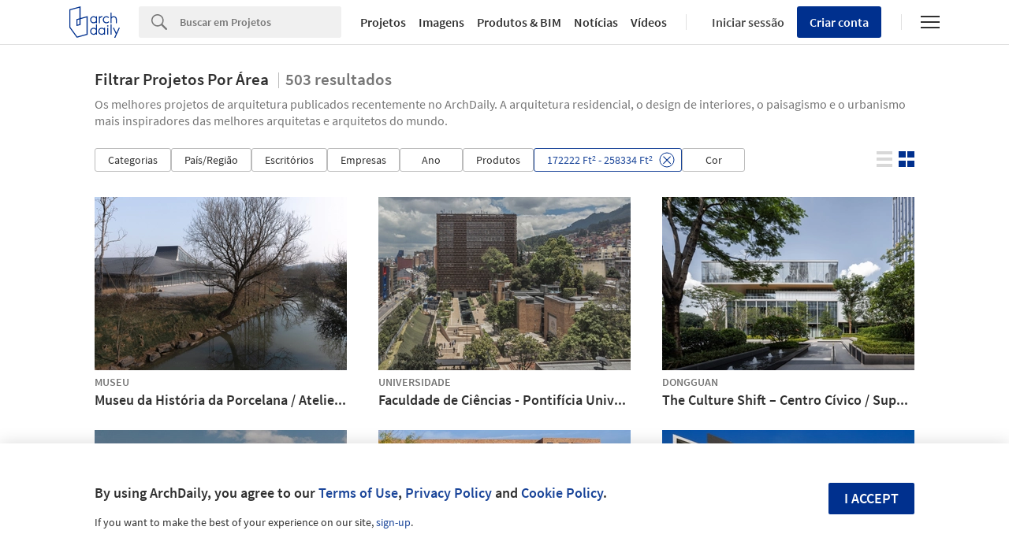

--- FILE ---
content_type: text/css
request_url: https://www.archdaily.com.br/search/assets/application-6a5ffb66a1db79a56d229e221915df0b81257403f2f15fc2694e368dba13f8b5.css
body_size: 12925
content:
.grid-widget__result h4,.gridview__entry-clamped--2,.gridview__entry-article,.gridview__entry-title,.article-archive__result-item .title{display:-webkit-box;-webkit-box-orient:vertical;-webkit-line-clamp:2;overflow:hidden;line-height:1.2em;max-height:2.4em}.search-header__title span,.gridview__entry-category,.ad-list__item a,.widget-with-image__title{text-overflow:ellipsis;white-space:nowrap;overflow:hidden}.react-btn,.search-tags .swiper-slide>a{width:auto;min-width:80px;height:30px;display:flex;align-items:center;justify-content:center;padding:0 16px;margin-right:8px;border-radius:3px;line-height:1;width:-webkit-max-content;width:-moz-max-content;width:max-content;text-transform:capitalize;border:1px solid var(--border-input);box-shadow:none;color:var(--text-body);background:var(--background);font-family:var(--body-font);font-weight:400;font-size:14px}.search-tags p,.widget-with-image__header>p{padding-bottom:16px;font-size:21px;font-weight:600}.search-header__title{font-weight:600;font-size:16px}.search-header__row{display:flex;width:100%;margin-bottom:24px;overflow-x:auto}.search-header__row--with-swiper{display:block}.search-header__row--with-filters.search-header__filter-with-actions .search-header__actions{display:none}.search-header__row--with-filters.search-header__row--sticky{position:sticky;width:100vw;background:var(--background);z-index:12;top:0;padding:16px 16px 0;margin:-16px -16px 24px}.search-header__row--with-metadata{flex-direction:column}.search-header__row--article-archive{margin-bottom:0;gap:8px;overflow:hidden}.search-header__breadcrumbs{display:flex;gap:8px;font-size:13px;color:var(--text-links);align-items:center;margin-bottom:16px}.search-header__breadcrumbs svg{width:8px;height:8px;margin:0}.search-header__breadcrumbs a:last-child{color:var(--text-hint)}.search-header__title-button-container:not(.search-header__title--article-archive){display:flex;align-items:center;margin-bottom:8px;gap:0 16px}.search-header__results-for{display:flex;align-items:center}.search-header__result-count{font-size:16px;font-weight:600;display:flex;gap:4px;color:var(--neutral-400);margin-top:-8px;overflow:hidden;line-height:1.2}.search-header__result-count em{font-style:italic}.search-header__actions-container{display:flex;gap:32px;min-width:100%}.search-header--with-inner-search .search-header__actions-container{min-width:fit-content}@media (max-width: 768px){.search-header__actions-container{max-width:100vw;overflow-x:auto;gap:0;margin:0 -16px;padding:0 16px}}.search-header__actions{display:flex;align-items:center;width:56px;align-self:flex-start}.search-header__title{display:flex;flex-wrap:wrap;width:calc(100% - 56px);color:var(--text-hint);line-height:20px}.search-header__title span{display:block;font-style:italic;padding:0 2px}.search-header__title--article-archive{display:flex;gap:8px;align-items:center}.search-header__title--article-archive .search-header__heading{font-size:32px;line-height:1.2}.search-header__title--article-archive .svg-icon{color:var(--primary);height:30px;width:30px;margin:0}.search-header__title--article-archive .svg-icon>*{fill:none}.search-header__heading{font-weight:600;font-size:18px;line-height:23px;color:var(--text-body);text-transform:capitalize}@media (min-width: 1040px){.search-header__heading{font-size:21px}}.search-header__results{font-weight:600;font-size:18px;line-height:12px;text-transform:lowercase;color:var(--text-hint)}.search-header__results:not(.search-header__results--results):before{content:"";width:1px;height:14px;display:inline-block;background:var(--border-input);margin:0 8px;position:relative;top:2px}@media (min-width: 1040px){.search-header__results:not(.search-header__results--results):before{height:20px;top:4px}}.search-header__description{font-size:14px;line-height:19px;color:var(--text-hint)}.search-header__description:empty{display:none}.search-header__separator{font-size:15px;line-height:14px;overflow:hidden;padding:0 8px;color:var(--border-input);position:relative;top:1px}@media (min-width: 1040px){.search-header__separator{display:inline-block}}.search-header--with-inner-search{gap:0 32px;align-items:center}@media (max-width: 768px){.search-header--with-inner-search{flex-direction:column;align-items:flex-start;gap:16px;overflow-x:hidden;margin:0 -16px;padding:0 16px 16px;width:100vw}.search-header--with-inner-search .search-header__actions-container{overflow-x:auto;width:100vw;max-width:unset;min-width:unset}}.search-container--archive{--header-background: #FAFAFA}@media (prefers-color-scheme: dark){.search-container--archive{--header-background: var(--neutral-800)}}.search-container--archive .search-header{position:relative;padding-bottom:35px;margin-top:0;margin-bottom:16px}@media (max-width: 768px){.search-container--archive .search-header{padding-bottom:8px}}.search-container--archive .search-header:before{content:'';position:absolute;left:50%;top:-35px;transform:translate(-50%, 0);width:100vw;height:calc(100% + 35px);background:var(--header-background);z-index:-1}.search-container{margin-top:24px}@media only screen and (min-width: 769px){.search-header__row--with-filters{position:relative;overflow:visible;justify-content:space-between;gap:0 24px}.search-header__row--with-filters.search-header__row--sticky{width:100%;top:48px;padding:16px 0 8px;margin:-16px 0 16px}.search-header__row--with-filters.search-header__row--with-inner-search{gap:0 32px}}@media only screen and (min-width: 1040px){.search-header{margin-top:3px}.search-header__actions.search-header__filter-with-actions{display:none}.search-header__row--with-filters.search-header__filter-with-actions .search-header__actions{display:flex;height:30px}.search-header__row--with-filters.search-header__filter-with-actions .ad-filters{width:calc(100% - 56px)}.search-header__heading{font-size:21px;line-height:26px}}@media only screen and (min-width: 1040px) and (max-width: 768px){.search-header__heading{margin-bottom:8px}}@media only screen and (min-width: 1040px){.search-header__results{font-size:21px;line-height:26px}.search-header__description{font-size:16px;line-height:21px}.search-container{margin-top:0}.search-container--archive{margin-top:35px}}@media (min-width: 1040px){.search--mobile-tablet{display:none}}.object-image{position:relative;grid-area:image;max-height:300px;margin-left:-16px;margin-right:-16px}.object-image img{min-width:100%;max-height:220px;object-fit:cover;height:220px}.object-title{grid-area:title;padding-bottom:10px;padding-top:5px;word-break:break-word}.object-metadata{grid-area:metadata;font-size:13.5px;margin-bottom:40px;width:100%;line-height:1.3em;color:var(--text-hint)}.object-metadata li{display:inline-block}.object-metadata .object-metadata__extra:before{content:'|';margin:0 0.5em}.object-content{grid-area:content;padding-top:12px;margin-bottom:10px;line-height:1.75em;margin:0 0 5px;word-wrap:break-word;font-size:large}.object-content__bold{font-weight:600}.object-container{position:relative;margin-bottom:30px;border-radius:2px;display:grid;grid-gap:0;grid-template-columns:1fr;grid-template-rows:16px auto 220px auto;grid-template-areas:"metadata" "title" "image" "content"}@media only screen and (min-width: 768px){.object-container{padding-right:10px;transition:200ms ease-in-out;grid-gap:5px 20px;grid-template-columns:320px auto;grid-template-rows:auto 26px 1fr;grid-template-areas:"image  title" "image metadata" "image content"}.object-image{max-height:220px;margin-left:0;margin-right:0}.object-content{padding-top:0;padding-bottom:10px}.object-title{padding-bottom:0;padding-top:0}}@media only screen and (min-width: 1040px){.object-container:hover .afd-btn.save-button,.object-container:hover .myad-save-button__last-folder-bar{display:flex;visibility:visible}.object-container .myad-save-button__box--opened .afd-btn.save-button,.object-container .myad-save-button__box--opened .myad-save-button__last-folder-bar{display:flex;visibility:visible}.object-image{position:relative}}.article-object{grid-template-rows:16px auto auto}.article-object-content{padding-top:0}@media only screen and (min-width: 768px){.article-object{grid-template-rows:auto 26px 1fr;grid-template-areas:"image  title" "image metadata" "image content"}.article-object__image-container{display:block;max-width:320px}}.project-object__image-wrapper{height:220px}.image-result .project-object__image-wrapper{height:auto}.project-object__image-wrapper img{width:100%;margin:auto;max-height:none}.project-object__image-wrapper .myad-save-button__box--absolute{z-index:130}.project-object__image-wrapper .myad-save-button__box--absolute .save-dropdown{z-index:180}.image-result.gridview__item{overflow:visible}.project-object__save-buttons{width:100%;height:100%;position:absolute;top:0}.project-object__save-buttons .myad-save-button__box{display:none}.project-object__save-buttons .myad-save-button__box:first-child{display:flex}.project-object__image-container{overflow:hidden}@media only screen and (min-width: 768px){.project-object__image-container{max-width:320px}.project-object-metadata__extra{display:none}.project-object__image-wrapper{width:320px}.project-object__image-wrapper img{max-height:inherit}}.company-object__image-container{overflow:hidden;margin-left:0}.company-object__image-container p{line-height:1.75em;word-wrap:break-word;font-size:large;margin-bottom:5px}.company-object__image-wrapper{height:220px;width:200px;margin-right:20px;overflow:hidden;max-height:220px}.company-object__image-wrapper img{width:100vw;margin:auto;max-height:none;height:220px}.company-object__image-wrapper .company-object__image-title,.gridview__company .company-object__image-title{font-weight:bold;height:50px;padding-top:10px}.company-object__image-wrapper .gallery-link,.gridview__company .gallery-link{display:block;position:absolute;top:0;right:0;bottom:0;left:0;position:relative;height:220px;padding-top:17.5%;text-align:center;background-color:var(--border);background-size:cover}.company-object__image-wrapper .gallery-link:after,.gridview__company .gallery-link:after{content:'';position:absolute;-webkit-transition:background 0.2s ease-in-out 0s;-moz-transition:background 0.2s ease-in-out 0s;-o-transition:background 0.2s ease-in-out 0s;transition:background 0.2s ease-in-out 0s;left:0;right:0;top:0;bottom:0}.company-object__image-wrapper .gallery-link__content,.gridview__company .gallery-link__content{display:block;position:absolute;top:0;right:0;bottom:0;left:0}.company-object__image-wrapper .gallery-link__size,.gridview__company .gallery-link__size{color:#ffffff;font-size:4.5em;font-weight:600;text-shadow:2px 2px #3d3d3d}.company-object__image-wrapper .gallery-link__overlay,.gridview__company .gallery-link__overlay{display:block;position:absolute;top:0;right:0;bottom:0;left:0;background-color:rgba(0,0,0,0.4)}.company-object{grid-template-rows:16px auto auto;grid-template-areas:"metadata" "title" "content" "image"}.company-object__content-available-products{display:none}.company-object__logo-wrapper{display:none}@media only screen and (min-width: 768px){.company-object__image-container{max-width:320px}.company-object{grid-gap:5px 20px;grid-template-columns:320px auto;grid-template-rows:auto 26px 1fr;grid-template-areas:"image  title" "image metadata" "image content"}.company-object-metadata__extra,.company-object__image-container p{display:none}.company-object__image-wrapper{width:320px;margin-right:0}.company-object__image-wrapper img{height:inherit}.company-object__image-wrapper .company-object__available-products{display:none}.company-object__image-wrapper .company-object__image-title{display:none}.company-object__image-wrapper .gallery-link{height:220px}.company-object__content-available-products{display:inline-block}.company-object__logo-wrapper{display:inline-block}.company-object__logo-wrapper .company-object__logo{object-fit:contain !important}}.aggregations__container>ul{display:flex;width:auto;overflow-x:auto}.aggregations__item{display:flex;width:auto;font-size:16px;font-weight:600;border-bottom:2px solid transparent;cursor:pointer}.aggregations__item a{display:flex;align-items:center;padding:0 16px 12px;white-space:nowrap;color:var(--text-hint)}.aggregations__item:hover a,.aggregations__item--active a,.aggregations__item:active a{color:var(--text-links)}.aggregations__item:hover .svg-icon:not(.svg-icon--search)>*,.aggregations__item--active .svg-icon:not(.svg-icon--search)>*,.aggregations__item:active .svg-icon:not(.svg-icon--search)>*{stroke:var(--text-links)}.aggregations__item:hover .svg-icon--search path,.aggregations__item--active .svg-icon--search path,.aggregations__item:active .svg-icon--search path{fill:var(--primary)}.aggregations__item:hover .svg-icon--projects path,.aggregations__item:hover .svg-icon--projects rect,.aggregations__item--active .svg-icon--projects path,.aggregations__item--active .svg-icon--projects rect,.aggregations__item:active .svg-icon--projects path,.aggregations__item:active .svg-icon--projects rect{stroke:var(--text-links)}.aggregations__item--active,.aggregations__item:active{border-bottom:2px solid var(--text-links)}.aggregations__item--active .svg-icon:not(.svg-icon--search)>*,.aggregations__item:active .svg-icon:not(.svg-icon--search)>*{stroke:var(--text-links)}.aggregations__item--active .svg-icon--search>*,.aggregations__item:active .svg-icon--search>*{fill:var(--primary)}.aggregations__item--active .svg-icon--projects path,.aggregations__item--active .svg-icon--projects rect,.aggregations__item:active .svg-icon--projects path,.aggregations__item:active .svg-icon--projects rect{stroke:var(--text-links)}.aggregations__item .svg-icon{margin:0 8px 0 0;pointer-events:none}@media (max-width: 767px){.aggregations__item{margin-bottom:8px}}.afd-search-actions{width:100%}.searchbar-container{display:flex;align-items:center;height:40px;border-radius:3px;background:var(--search-input)}.searchbar-container .svg-icon{width:20px;height:20px;margin:0 16px}.searchbar-container .svg-icon path{fill:var(--input-placeholder)}.searchbar-container .svg-icon--cancel{width:12px;height:12px}.search-header--with-inner-search .searchbar-container{height:35px;overflow:hidden}.search-header--with-inner-search .searchbar-container .searchbar-input{max-height:100%}.searchbar-input{flex:1;height:auto;max-height:38px;font-size:14px;padding:10px 0;border:0;border-radius:3px;background:var(--search-input);color:var(--input-placeholder);font-weight:600;font-family:var(--body-font)}.searchbar-input::placeholder{color:var(--input-placeholder);font-size:14px}.searchbar-input[type=search]::-ms-clear,.searchbar-input[type=search]::-ms-reveal{display:none;width:0;height:0}.searchbar-input[type="search"]::-webkit-search-decoration,.searchbar-input[type="search"]::-webkit-search-cancel-button,.searchbar-input[type="search"]::-webkit-search-results-button,.searchbar-input[type="search"]::-webkit-search-results-decoration{display:none}.badge-container{padding:24px 0;margin:0 28px;position:relative}.badge{min-width:100px}.badges-nav__next,.badges-nav__prev{background:transparent;border:none;width:12px;height:40px;display:block;position:absolute;top:50%;transform:translateY(-50%);transition:.2s;cursor:pointer}.badges-nav__next:before,.badges-nav__next:after,.badges-nav__prev:before,.badges-nav__prev:after{content:'';display:block;background:var(--primary);width:4px;height:24px;top:20%;border:solid 1px var(--primary);position:absolute}.badges-nav__prev{left:-34px}.badges-nav__prev:before{transform:rotate(-30deg) translateY(48%)}.badges-nav__prev:after{transform:rotate(30deg) translateY(-48%)}.badges-nav__next{right:-34px}.badges-nav__next:before{transform:rotate(30deg) translateY(48%)}.badges-nav__next:after{transform:rotate(-30deg) translateY(-48%)}.widget__title{grid-area:title;font-size:large}.widget__anchor{grid-area:anchor;text-align:right;font-size:large}.widget-items{grid-area:items;display:grid;grid-gap:5px 20px;grid-template-columns:1fr 1fr 1fr 1fr;overflow-x:auto;overflow-y:hidden;margin-right:-16px}.widget-item__wrapper{justify-self:center;min-width:200px;width:100%}.widget-item__wrapper .widget-item__img{height:200px;width:250px;object-fit:cover}.widget-item__wrapper .widget-item__title{line-height:1.5em;padding-top:10px;color:var(--text-body)}.widget-folders-items{grid-template-columns:250px 250px 250px;justify-content:space-between}.widget__container{line-height:1.75em;word-wrap:break-word;font-weight:bold;margin-bottom:60px;border-radius:2px;display:grid;grid-row-gap:15px;grid-template-columns:1fr 1fr;grid-template-rows:1fr auto;grid-template-areas:"title anchor" "items items"}@media only screen and (min-width: 768px){.widget__container{grid-template-columns:1fr}.widget-items{grid-template-columns:1fr 1fr 1fr 1fr;margin-right:0}.widget-folders-items{grid-template-columns:1fr 1fr 1fr;justify-content:space-between}}.grid-widget{padding:24px 0;border-top:1px solid #F2F2F2;grid-column-start:2;grid-column-end:span 2}.grid-widget__header{display:flex;justify-content:space-between;align-items:center;margin-bottom:20px}.grid-widget__header .grid-widget__more-results{margin-top:0}.grid-widget__title{font-size:21px;line-height:24px;font-weight:600;white-space:nowrap}.grid-widget__results{display:grid;grid-gap:28px;grid-template-columns:repeat(4, 1fr);margin-top:22px}.grid-widget__result{display:flex;flex-direction:column;width:100%;margin:0;cursor:pointer}.grid-widget__result figure{position:relative;width:100%;height:0;margin:0 0 4px;padding-bottom:100%;overflow:hidden;flex-shrink:0}.grid-widget__result figure::after{content:'';position:absolute;top:0;transition:background .2s ease-in-out 0s;width:100%;height:100%}.grid-widget__result figure>*{position:absolute;top:0;left:0}.grid-widget__result figure img{width:100%;height:100%;object-fit:cover}.grid-widget__result h4{font-size:16px;line-height:22px;font-weight:600;max-height:102px;overflow:hidden;color:var(--text-body)}.grid-widget__result:hover figure::after{background:rgba(255,255,255,0.15)}.grid-widget__result:hover h4{color:var(--primary)}.grid-widget__more-results{width:100%;display:flex;margin-top:24px;align-items:center;justify-content:flex-end;font-size:16px;font-weight:600}.grid-widget__more-results--bottom{display:none}@media only screen and (max-width: 767px){.grid-widget{grid-column-start:span 2}.grid-widget__results{grid-template-columns:repeat(2, minmax(100px, 1fr))}.grid-widget__more-results--top{display:none}.grid-widget__more-results--bottom{display:flex}}.folders-container>div{display:grid;grid-template-columns:1fr;grid-gap:24px 40px}.folders-container>div>div{grid-column:1 / 4}.folders-container .loader{grid-column:1 / 4}.folder__images-container{height:200px;display:grid;grid-template:1fr 1fr / 1fr 1fr;grid-gap:2px}.folder__image{background-color:var(--gray-2);background-size:cover;background-position:center;object-fit:cover}.folder__text{font-weight:bold;line-height:1.5em;word-wrap:break-word;color:var(--text-body);padding-top:10px}.folder__name{color:var(--text-body)}.folder__last-update{color:var(--gray-8)}.folder__last-update>span{padding-right:4px}@media only screen and (min-width: 768px){.folders-container>div{grid-template-columns:1fr 1fr 1fr;justify-content:space-between}.folders-container>div>div{grid-column:auto}}@media only screen and (min-width: 1040px){.folder__container{position:relative}}.loader{height:50vh;display:flex;align-items:center;justify-content:center}.loader img{height:80px}.dark .loader img{filter:brightness(0) invert(1)}.loader--full-screen{position:fixed;width:100vw;height:100vh;top:0;left:0;z-index:2;background:var(--background)}@media only screen and (min-width: 768px){.loader:not(.loader--full-screen){height:60vh}}.banners--billboard.afd-hide{display:none !important}.srch-empty-state__actions{padding:24px 0}.srch-empty-state__actions .afd-btn:first-child{margin-right:24px}.srch-empty-state__item{padding:0 0 8px 16px;font-size:16px}.srch-empty-state__item:last-child{padding-bottom:0}.srch-empty-state__feedback{font-weight:bold;font-size:16px}.vr{width:1px;background-color:#ccc;position:relative;top:0;bottom:0;left:50%;height:100%}.error-container{text-align:center;display:grid;grid-template-areas:"main_text" "option_left" "center" "option_right"}.error-container .error-main-text{min-height:27vh;margin-top:10vh;grid-area:main_text;align-self:center}.error-container .error-main-text__title{font-size:5em;color:var(--primary)}.error-container .error-main-text__subtitle{font-size:20px;font-weight:lighter;margin-bottom:80px}.error-container .error_options__left{grid-area:option_left;max-width:240px;place-self:center}.error-container .error-options__center{margin:32px 0;width:80%;grid-area:center;justify-self:center;display:grid;grid-template-columns:1fr 1fr 1fr}.error-container .error-options__center .error-options__center-text{text-align:center;padding:16px}.error-container .error-options__center .vr{width:100%;top:50%;left:0;height:1px}.error-container .error_options__right{grid-area:option_right;justify-self:center;text-align:left;font-size:20px}.error-container .error_options__right h3{font-weight:lighter;margin:16px 0 8px}.error-container .error_options__right .error_options__latest{display:grid;grid-template-columns:1fr 1fr}.error-container .error_options__right .error_options__latest li{padding:16px 24px 0 0}@media only screen and (min-width: 768px){.error-container{grid-template-columns:3fr 2fr 3fr;grid-template-areas:"main_text main_text main_text" "option_left center option_right"}.error-container .error-main-text__title{font-size:200px}.error-container .error-options__center{display:grid;grid-template-columns:1fr;grid-template-rows:1fr 1fr 1fr}.error-container .error-options__center .vr{width:1px;top:0;left:50%;height:100%}.error-container .error_options__left{margin:0 0 0 auto}.error-container .error_options__right{margin:0 auto 0 0}}.gridview>div{display:grid;grid-template-columns:repeat(2, minmax(100px, 1fr));grid-template-rows:minmax(170px, 1fr);grid-gap:16px;overflow:hidden;grid-auto-flow:dense}.gridview.gridview--images>div{grid-template-rows:none;grid-gap:16px}.gridview .gridview__item.image-result{height:220px;cursor:pointer}.gridview__image-wrapper>*{position:relative}.gridview__image-wrapper>* .sponsored-logo{max-height:40%;max-width:clamp(82px, 10vw, 33%);height:fit-content;width:fit-content;bottom:4px;right:4px;position:absolute;object-fit:contain}.gridview .loader{grid-column:span 2}.gridview__text{display:flex;text-transform:capitalize;font-size:14px;color:var(--text-hint)}.gridview__text>span{padding-bottom:4px}.gridview__image-wrapper{height:calc(100% - 64px);overflow:hidden;max-height:100px}.gridview__image-company{width:100%}.gridview__image-company .gallery-link{height:100px;width:100%}.gridview__content{display:block;height:64px;padding-top:4px}.gridview__dot-separator{display:none;padding:0 4px;line-height:13px}.gridview__item{position:relative;width:100%;height:100%;overflow:hidden}.gridview__item img{width:100vw;margin:auto;max-height:100px;height:100vh;object-fit:cover}.gridview__item hd-icon.external-link{opacity:0;display:inline-block;vertical-align:text-top;margin-left:4px;transition:opacity 200ms ease-in-out}.gridview__item:hover hd-icon.external-link{opacity:1}.gridview__item.image-result img{max-height:220px}.gridview__entry-category{padding-bottom:4px}.gridview__entry-location{display:none}.gridview__entry-title{font-weight:400;font-size:14px;color:var(--text-body);width:100%}.gridview__batch-quote{padding:20px;display:none;flex-direction:column;justify-content:center;align-items:center;text-align:center;max-height:270px;cursor:pointer}.gridview__batch-quote--title{font-size:32px;line-height:36px;margin-bottom:16px;font-weight:600;font-family:var(--body-font)}.gridview__batch-quote--description{font-size:15px;line-height:17px;margin-bottom:16px;font-family:var(--body-font)}.gridview__batch-quote--cta{width:100%}.gridview__batch-quote--dark{background:var(--primary);color:var(--background)}.gridview__batch-quote--dark--title,.gridview__batch-quote--dark--description{color:var(--background)}.gridview__batch-quote--dark a{color:var(--primary);background:var(--background)}.gridview__batch-quote--light{background:var(--primary-5);color:var(--primary)}.gridview__batch-quote--light--title,.gridview__batch-quote--light--description{color:var(--primary)}.gridview__batch-quote--light a{color:var(--primary-5);background:var(--primary)}@media (min-width: 1040px){.gridview__batch-quote{display:flex}}img.gridview__image-contain{object-fit:contain}@media only screen and (min-width: 375px){.gridview__item img{max-height:200px}.gridview__image-wrapper,.gridview__image-company{max-height:none}.gridview__image-company .gallery-link{height:200px}}@media only screen and (min-width: 768px){.gridview>div{grid-template-columns:repeat(3, minmax(230px, 1fr));grid-template-rows:repeat(auto-fit, 270px)}.gridview>div .loader{grid-column:1 / 4}.gridview__content{height:48px;padding-top:8px}.gridview__dot-separator{display:inline-flex}.gridview__image-wrapper,.gridview__image-company{min-height:210px}.gridview__text{font-weight:600;text-transform:uppercase}.gridview__item img{max-height:210px}.gridview>div:has(>.gridview__item:nth-child(3)) .gridview__item:nth-child(18n+1),.gridview__item--big{grid-row:span 2;grid-column:span 2;max-width:680px;height:556px}.gridview>div:has(>.gridview__item:nth-child(3)) .gridview__item:nth-child(18n+1) img,.gridview__item--big img{max-height:496px}.gridview>div:has(>.gridview__item:nth-child(3)) .gridview__item:nth-child(18n+1) .gridview__company-featured,.gridview__item--big .gridview__company-featured{width:100%;height:100%}.gridview>div:has(>.gridview__item:nth-child(3)) .gridview__item:nth-child(18n+1) .gridview__company-featured .image__container,.gridview__item--big .gridview__company-featured .image__container{display:flex;align-items:center;justify-content:center}.gridview>div:has(>.gridview__item:nth-child(3)) .gridview__item:nth-child(18n+1) .gridview__content,.gridview__item--big .gridview__content{height:116px}.gridview>div:has(>.gridview__item:nth-child(3)) .gridview__item:nth-child(18n+1) .gridview-wrapper,.gridview__item--big .gridview-wrapper{height:calc(100% - 64px);overflow:hidden}.gridview>div:has(>.gridview__item:nth-child(3)) .gridview__item:nth-child(18n+1) .gridview__image-wrapper,.gridview__item--big .gridview__image-wrapper{height:496px;overflow:hidden}.gridview>div:has(>.gridview__item:nth-child(3)) .gridview__item:nth-child(18n+1) .gridview__image-company,.gridview__item--big .gridview__image-company{display:flex;background:var(--background);justify-content:center;align-items:center;align-self:center}.gridview>div:has(>.gridview__item:nth-child(3)) .gridview__item:nth-child(18n+1) .gridview__image-company .gallery-link,.gridview__item--big .gridview__image-company .gallery-link{background-size:cover;height:496px}.gridview__image-company .gallery-link{height:220px;width:100%}.gridview__entry-category{overflow:initial;text-overflow:initial}.gridview__entry-title{font-size:18px;font-weight:600;line-height:20px;display:block;text-overflow:ellipsis;overflow:hidden;white-space:nowrap}.gridview__entry-location{display:block;text-overflow:ellipsis;overflow:hidden;white-space:nowrap}.gridview.gridview--images>div{grid-gap:40px}img.gridview__image-contain{width:330px;height:220px}}@media only screen and (min-width: 1040px){.gridview>div{grid-template-columns:repeat(3, minmax(250px, 1fr));grid-template-rows:repeat(auto-fit, 280px);grid-gap:16px 40px}.gridview__image-wrapper{min-height:220px}.gridview__entry-title{line-height:normal}.gridview__item{height:280px;overflow:hidden}.gridview__item img{max-height:220px}.gridview>div:has(>.gridview__item:nth-child(3)) .gridview__item:nth-child(18n+1),.gridview__item--big{height:576px}.gridview>div:has(>.gridview__item:nth-child(3)) .gridview__item:nth-child(18n+1) .gridview__image-wrapper,.gridview__item--big .gridview__image-wrapper{height:516px}.gridview>div:has(>.gridview__item:nth-child(3)) .gridview__item:nth-child(18n+1) .gridview__image-company .gallery-link,.gridview__item--big .gridview__image-company .gallery-link{height:516px}.gridview>div:has(>.gridview__item:nth-child(3)) .gridview__item:nth-child(18n+1) img,.gridview__item--big img{max-height:516px;content:var(--large-img)}.gridview__item:hover .afd-btn.save-button,.gridview__item:hover .myad-save-button__last-folder-bar{display:flex;visibility:visible}.gridview__item .myad-save-button__box--opened .afd-btn.save-button,.gridview__item .myad-save-button__box--opened .myad-save-button__last-folder-bar{display:flex;visibility:visible}}.svg-icon{width:20px;height:20px;cursor:pointer;margin-left:8px}.svg-icon>*{fill:#D8D8D8}.svg-icon:hover:not(.svg-icon--no-hover)>*,.svg-icon:active:not(.svg-icon--no-hover)>*,.svg-icon--selected>*{fill:var(--primary)}.svg-icon--selected{cursor:initial}.svg-icon--without-events{pointer-events:none}.svg-icon--without-fill>*{fill:none}.svg-icon--without-fill:hover:not(.svg-icon--no-hover)>*,.svg-icon--without-fill:active:not(.svg-icon--no-hover)>*,.svg-icon--without-fill--selected>*{fill:none}.svg-icon--cancelCircle{width:18px;height:18px;margin-left:12px}.svg-icon--longRigthArrow{margin:0 8px}.image__container{position:relative;display:flex;justify-content:center;align-items:center;width:100%;height:100%}.image__container--fit img{object-fit:contain}.image__placeholder{position:absolute;top:0;width:100%;height:100%;background:#fff url("https://assets.adsttc.com/doodles/flat/loader-blue.gif") no-repeat;background-size:auto 44px;background-position:center}.image__placeholder--rounded{border-radius:50%}.dark .image__placeholder{background:var(--background) url("https://assets.adsttc.com/doodles/flat/loader-white.gif") no-repeat;background-size:auto 44px;background-position:center}.ad-list{width:100%;height:auto;max-height:252px;overflow:auto}.ad-list::-webkit-scrollbar{width:4px}.ad-list::-webkit-scrollbar-thumb{border-radius:4px;background-color:var(--search-input)}.ad-list__subcategories-box{display:grid;grid-auto-flow:column;grid-template-areas:"cat-column-0 cat-column-11 cat-column-22" "cat-column-1 cat-column-12 cat-column-23" "cat-column-2 cat-column-13 cat-column-24" "cat-column-3 cat-column-14 cat-column-25" "cat-column-4 cat-column-15 cat-column-26" "cat-column-5 cat-column-16 cat-column-27" "cat-column-6 cat-column-17 cat-column-28" "cat-column-7 cat-column-18 cat-column-29" "cat-column-8 cat-column-19 cat-column-30" "cat-column-9 cat-column-20 cat-column-31" "cat-column-10 cat-column-21 cat-column-32";grid-template-columns:repeat(3, minmax(170px, 224px))}.ad-filter--tag .ad-list__subcategories-box{grid-template-rows:repeat(12, 1fr);grid-template-columns:repeat(auto-fit, minmax(33%, 1fr));grid-auto-columns:minmax(33%, 1fr);overflow-x:auto}.ad-filter--tag .ad-list__subcategories-box::-webkit-scrollbar{height:4px}.ad-filter--tag .ad-list__subcategories-box::-webkit-scrollbar-thumb{border-radius:4px;background-color:var(--search-input)}.ad-filter--tag .ad-list__subcategories-box li.ad-list__item{grid-area:unset !important}.ad-list__item{line-height:18px;padding:4px 0 4px 16px;list-style:none}.ad-list__item a{display:block;width:100%;font-size:14px;color:var(--text-body);cursor:pointer}.ad-list__item a::first-letter{text-transform:capitalize}.ad-list__item a em{text-decoration:underline}.ad-list__item a:hover{color:var(--primary)}.ad-list__item--selected a{color:var(--primary)}.ad-list__item--main-categories{display:flex;padding-right:16px;align-items:center}.ad-list__item--sub-categories>a{font-weight:600;text-transform:uppercase}.ad-filter--tag .ad-list__item--sub-categories>a{text-transform:none;font-weight:normal}.ad-list__loader{width:100%;height:100%;max-height:calc(100vh - 248px);display:flex}.ad-list__loader .loader{margin:auto;height:100%;min-height:368px}@media only screen and (min-width: 1040px){.ad-list__subcategories-box{grid-template-columns:repeat(3, 224px)}}.react-btn:hover,.react-btn--active{border-color:var(--text-links);color:var(--text-links);cursor:pointer}.react-btn--with-icon{padding:0 8px 0 16px}.react-btn--outline{border:0;color:var(--border-input)}.react-btn--outline:hover,.react-btn--outline-active{color:var(--text-body)}.react-btn--outline-active{background:var(--skeleton-loader)}.react-btn.button-filter{min-width:max-content}.afd-btn.save-button{z-index:10;visibility:hidden;align-items:center;text-transform:capitalize;box-shadow:0px 3px 6px rgba(0,0,0,0.1),0px 10px 20px rgba(0,0,0,0.15)}.afd-btn.save-button .svg-icon{margin:0 8px 0 0}.afd-btn.save-button .svg-icon--folders path{fill:white;stroke:transparent}.afd-btn.save-button[data-status='update']{background:white;color:var(--primary)}.afd-btn.save-button[data-status='update'] .svg-icon--folders path{fill:var(--primary)}.myad-save-button__last-folder-bar{visibility:hidden}.search__follow{text-align:right;display:none;flex:1}.search__follow>.afd-btn{max-width:fit-content;text-transform:capitalize}@media (min-width: 1040px){.search__follow{display:block}}.ad-dropdown .svg-icon{width:20px;height:20px}.ad-dropdown .svg-icon--cancelCircle{margin-left:8px}.ad-dropdown .svg-icon--cancel{margin-left:18px;padding:2px}.ad-dropdown .svg-icon--filter{width:15px;height:14px;margin-left:0;margin-right:4px}.ad-dropdown .svg-icon--rightChevron{width:8px;height:16px;margin:0}.ad-dropdown .svg-icon--sort{margin:0 4px 0 0}.ad-dropdown__label{display:flex;align-items:center}.ad-dropdown .react-btn{margin-right:0}.ad-dropdown .react-btn .svg-icon.svg-icon--sort path{fill:var(--text-body)}.ad-dropdown .react-btn:hover .svg-icon--filter>*>*{fill:var(--primary)}.ad-dropdown .react-btn:hover .svg-icon--sort path{fill:var(--text-links)}.ad-dropdown .react-btn.react-btn--active .svg-icon--sort path{fill:var(--text-links)}.color-filters{display:flex;overflow-x:auto;padding:0 16px}@media (max-width: 767px){.color-filters .react-btn{margin-bottom:16px}}.ad-filter__content .color-filters{display:grid;width:100%;grid-template-columns:repeat(4, 1fr);padding:8px 0 0;border-radius:2px;border-bottom:1px solid var(--border-input)}.ad-filter__content .color-filters .react-btn{width:100%;min-width:initial;padding-top:100%;border:0;border-radius:0;position:relative}.ad-filter__content .color-filters .react-btn:after{content:"";width:100%;height:100%;position:absolute;left:0;top:0}.color-filters--blue{background-color:rgba(13,71,161,0.5);justify-content:flex-end}.color-filters--bluebutton.react-btn{min-width:100px;padding:0 8px;justify-content:flex-end}.color-filters--blue:hover,.color-filters--blue-active{background-color:#0D47A1;border-color:var(--primary)}.color-filters--blue .svg-icon--cancelCircle circle{fill:white}.color-filters--green{background-color:rgba(139,195,74,0.5);justify-content:flex-end}.color-filters--greenbutton.react-btn{min-width:100px;padding:0 8px;justify-content:flex-end}.color-filters--green:hover,.color-filters--green-active{background-color:#8BC34A;border-color:var(--primary)}.color-filters--green .svg-icon--cancelCircle circle{fill:white}.color-filters--red{background-color:rgba(244,67,54,0.5);justify-content:flex-end}.color-filters--redbutton.react-btn{min-width:100px;padding:0 8px;justify-content:flex-end}.color-filters--red:hover,.color-filters--red-active{background-color:#f44336;border-color:var(--primary)}.color-filters--red .svg-icon--cancelCircle circle{fill:white}.color-filters--yellow{background-color:rgba(251,192,45,0.5);justify-content:flex-end}.color-filters--yellowbutton.react-btn{min-width:100px;padding:0 8px;justify-content:flex-end}.color-filters--yellow:hover,.color-filters--yellow-active{background-color:#FBC02D;border-color:var(--primary)}.color-filters--yellow .svg-icon--cancelCircle circle{fill:white}.color-filters--pink{background-color:rgba(233,30,99,0.5);justify-content:flex-end}.color-filters--pinkbutton.react-btn{min-width:100px;padding:0 8px;justify-content:flex-end}.color-filters--pink:hover,.color-filters--pink-active{background-color:#E91E63;border-color:var(--primary)}.color-filters--pink .svg-icon--cancelCircle circle{fill:white}.color-filters--orange{background-color:rgba(239,108,0,0.5);justify-content:flex-end}.color-filters--orangebutton.react-btn{min-width:100px;padding:0 8px;justify-content:flex-end}.color-filters--orange:hover,.color-filters--orange-active{background-color:#EF6C00;border-color:var(--primary)}.color-filters--orange .svg-icon--cancelCircle circle{fill:white}.color-filters--brown{background-color:rgba(128,72,52,0.5);justify-content:flex-end}.color-filters--brownbutton.react-btn{min-width:100px;padding:0 8px;justify-content:flex-end}.color-filters--brown:hover,.color-filters--brown-active{background-color:#804834;border-color:var(--primary)}.color-filters--brown .svg-icon--cancelCircle circle{fill:white}.color-filters--purple{background-color:rgba(106,27,154,0.5);justify-content:flex-end}.color-filters--purplebutton.react-btn{min-width:100px;padding:0 8px;justify-content:flex-end}.color-filters--purple:hover,.color-filters--purple-active{background-color:#6A1B9A;border-color:var(--primary)}.color-filters--purple .svg-icon--cancelCircle circle{fill:white}.color-filters--teal{background-color:rgba(0,96,100,0.5);justify-content:flex-end}.color-filters--tealbutton.react-btn{min-width:100px;padding:0 8px;justify-content:flex-end}.color-filters--teal:hover,.color-filters--teal-active{background-color:#006064;border-color:var(--primary)}.color-filters--teal .svg-icon--cancelCircle circle{fill:white}.color-filters--gray{background-color:rgba(97,97,97,0.5);justify-content:flex-end}.color-filters--graybutton.react-btn{min-width:100px;padding:0 8px;justify-content:flex-end}.color-filters--gray:hover,.color-filters--gray-active{background-color:#616161;border-color:var(--primary)}.color-filters--gray .svg-icon--cancelCircle circle{fill:white}.color-filters--white{background-color:rgba(255,255,255,0.5);justify-content:flex-end}.color-filters--whitebutton.react-btn{min-width:100px;padding:0 8px;justify-content:flex-end}.color-filters--white:hover,.color-filters--white-active{background-color:#ffffff;border-color:var(--primary)}.color-filters--white .svg-icon--cancelCircle circle{fill:white}.color-filters--black{background-color:rgba(0,0,0,0.5);justify-content:flex-end}.color-filters--blackbutton.react-btn{min-width:100px;padding:0 8px;justify-content:flex-end}.color-filters--black:hover,.color-filters--black-active{background-color:#000000;border-color:var(--primary)}.color-filters--black .svg-icon--cancelCircle circle{fill:white}@media only screen and (min-width: 768px){.color-filters{display:grid;width:256px;grid-template-columns:repeat(4, 64px);padding:8px 0 0;border-radius:2px}.color-filters .react-btn{width:64px;min-width:initial;height:64px;border:0;border-radius:0}.color-filters .react-btn:hover{border:1px solid}.color-filters--white.react-btn{border-bottom:1px solid var(--border-input)}}.ad-filters{display:flex;gap:8px}.ad-filters .react-btn{margin-right:0}.ad-filter{position:relative;top:0;left:0;z-index:15;width:100%;height:calc(100% - 109px);padding:16px;overflow:hidden;overflow-y:auto;background:var(--background)}.ad-filter__wrapper{display:inline-flex;width:auto}@media (max-width: 767px){.ad-filter__wrapper{padding-bottom:16px}}.ad-filter--inside{padding:0;padding-bottom:16px}.ad-filter__inside-container{width:100%;height:100%;overflow-y:auto}.ad-filter__menu-title.active{color:var(--primary)}.ad-filter__menu-content{height:0;overflow:hidden}.ad-filter__menu-content.active{height:auto}.ad-filter__menu-header{display:flex;justify-content:space-between;align-items:center;height:52px;padding:0 16px}.ad-filter__menu-header>span{font-size:14px}.ad-filter__menu-header .svg-icon--downShortArrow{width:13px;height:11px;margin:0}.ad-filter__menu-header .svg-icon--cancel{width:12px;height:13px;margin:0}.ad-filter__menu-header .svg-icon--cancel>*>*{stroke:var(--primary)}.ad-filter__menu-item{list-style:none;border-bottom:1px solid #E7E7E7}.ad-filter__mobile-title{font-size:14px;font-weight:600;color:var(--text-body)}.ad-filter__mobile-text{font-size:14px;color:var(--text-hint)}.ad-filter__mobile-header{display:flex;justify-content:space-between;align-items:center;width:100%;height:54px;padding:0 16px;border-bottom:1px solid #E7E7E7}.ad-filter__mobile-header .svg-icon--cancel{width:12px;height:13px;margin:0}.ad-filter__mobile-container{position:fixed;top:0;left:0;z-index:15;width:100%;height:100vh;overflow:hidden;background:var(--background)}.ad-filter__list-buttons{display:flex;overflow-x:auto;margin:0 16px}.ad-filter__list-buttons .react-btn{margin-bottom:16px}.ad-filter__controls{display:flex}.ad-filter__header{display:flex;justify-content:space-between;align-items:center}.ad-filter__header .svg-icon{width:15px;height:15px}.ad-filter__searchbar{padding-bottom:16px}.ad-filter__searchbar--hidden{width:max-content;margin-left:auto}.ad-filter--color .ad-filter__searchbar{padding-top:10px}.ad-filter--area .ad-filter__searchbar{position:absolute;top:34px;right:24px}.ad-filter__title{display:flex;padding:4px 0 12px 16px;font-size:14px;font-weight:600}@media (max-width: 767px){.ad-filter__title{margin-top:24px;padding:0 0 12px 16px}}.ad-filter__content{display:flex;flex-wrap:wrap}.ad-filter__content--full,.ad-filter__content--single{width:100%}.ad-filter--tag .ad-filter__content--full{overflow:hidden}.ad-filter__content .ad-list{max-height:100%;overflow:hidden}@media (max-width: 768px){.ad-filter__content{position:relative}.ad-filter--tag .ad-filter__content--full{position:absolute;height:100%;background:var(--background);left:100%;transition:all 0.3s ease}.ad-filter--tag .ad-filter__content--full.ad-filter--submenu-active{left:0}.ad-filter--tag .ad-filter__content--full .ad-list__subcategories-box{display:flex;flex-direction:column}}.ad-filter__all .ad-list{display:grid;grid-template-columns:1fr 1fr 1fr}.ad-filter__text{display:flex;padding:8px 0;font-size:14px}.ad-filter__dash{padding:0 4px;text-transform:capitalize}.ad-filters sup,.ad-filter sup,.ad-filter__menu-header sup{font-size:10px;vertical-align:top}@media only screen and (min-width: 768px){.ad-filters{display:flex;overflow:hidden;overflow-x:auto;padding-bottom:8px}.ad-filters::-webkit-scrollbar{height:4px}.ad-filters::-webkit-scrollbar-thumb{border-radius:4px;background-color:var(--search-input)}.search-header--with-inner-search .ad-filters{overflow-x:visible;flex-shrink:0;padding-bottom:0}.ad-filter{position:absolute;top:46px;left:unset;height:auto;max-height:330px;padding:24px;overflow:hidden;border:1px solid var(--border-input);border-radius:5px;max-width:316px}.search-header__row--sticky .ad-filter{top:62px}.ad-filter__list-buttons{overflow:hidden}.ad-filter--full{left:0;max-height:468px;max-width:unset}.ad-filter--full.ad-filter--tag{min-height:451px}.ad-filter--full .ad-filter__content{display:grid;grid-template-columns:minmax(190px, 280px) auto}.ad-filter--full .ad-filter__content--full .ad-list,.ad-filter--full .ad-filter__content--one-column .ad-list{overflow-y:auto;display:grid;max-height:338px}.ad-filter--full .ad-filter__content--full .ad-list__item,.ad-filter--full .ad-filter__content--one-column .ad-list__item{padding-right:8px}.ad-filter--full .ad-filter__content--single-large .ad-list{max-height:338px}.ad-filter--full .ad-filter__content--full .ad-list{grid-template-columns:repeat(3, minmax(100px, 224px))}.ad-filter--full .ad-filter__content--one-column{display:flex}.ad-filter--full .ad-filter__content--one-column .ad-list{grid-template-columns:repeat(4, minmax(100px, 224px))}.ad-filter__controls{display:flex}.ad-filter__header{display:flex;justify-content:space-between;align-items:center}.ad-filter__header .svg-icon{width:15px;height:15px}.ad-filter__searchbar{display:flex;align-items:center}.ad-filter__searchbar .afd-search-actions{width:calc(100% - 38px)}.ad-filter__title{display:flex;font-size:14px;font-weight:600}.ad-filter__content{display:flex}.ad-filter__content .ad-list{max-height:232px;overflow-y:auto}}@media only screen and (min-width: 1040px){.ad-filter--full .ad-filter__content{grid-template-columns:280px auto}.ad-filter--color{max-width:306px}}.state-filter{text-transform:capitalize}.area-filter{display:flex;flex-wrap:wrap}.area-filter__apply{display:flex;justify-content:center;width:100%;padding-top:32px}.area-filter__apply Button{width:150px}.area-filter__units,.area-filter__inputs{width:100%;padding-top:16px}.area-filter__units{display:flex;justify-content:center}.area-filter__units Button{display:table;height:40px;font-size:14px;font-weight:600;text-transform:lowercase}.area-filter__inputs{display:flex;justify-content:space-between}.area-filter__inputs .ad-input label{min-width:unset;padding-right:0}.area-filter .ad-input input{width:90px}@media only screen and (min-width: 768px){.area-filter__apply{justify-content:flex-end}.area-filter__units{justify-content:flex-start;padding-top:0}}.ad-input{display:flex;align-items:center}.ad-input input{width:100%;height:26px;padding:0 8px;font-family:var(--body-font);font-size:14px;line-height:18px;border:1px solid var(--border-input);color:var(--black-cn)}.ad-input label{padding-right:8px;font-size:14px;color:var(--text-hint)}.ad-input--label-up{flex-direction:column}.ad-input--label-up label{padding-bottom:8px}.ad-input--label-down{flex-direction:column-reverse}.ad-input--label-down label{padding-top:8px}.ad-input--label-right{flex-direction:row-reverse}.ad-input--label-right label{padding-left:8px;min-width:36px}.afd-popover{z-index:20}.ad-swiper{position:relative;display:block;width:100%;user-select:none}.ad-swiper .swiper-container{width:unset}.ad-swiper:not(.swiper-widget) .swiper-slide{margin:0;font-size:14px;text-align:left}.ad-swiper .swiper-pagination{display:block}.ad-swiper .swiper-pagination-bullet{width:8px;height:8px;background:var(--background);border:1px solid var(--gray-5);opacity:.6}.ad-swiper .swiper-pagination-bullet-active{background-color:var(--background);opacity:1}.ad-swiper:has(.myad-save-button__box--opened) .ad-swiper__next,.ad-swiper:has(.myad-save-button__box--opened) .ad-swiper__prev{z-index:0}.ad-swiper__next,.ad-swiper__prev{display:none;position:absolute;z-index:5;top:100%;transform:translateY(-100%);justify-content:center;align-items:center;height:100%;width:47px;cursor:pointer}.ad-swiper__next svg,.ad-swiper__prev svg{width:27px;height:30px;margin:0}.ad-swiper__next svg>*,.ad-swiper__prev svg>*{fill:white}.ad-swiper--multiple-slides-per-view .ad-swiper__next,.ad-swiper--multiple-slides-per-view .ad-swiper__prev{filter:none}.ad-swiper--multiple-slides-per-view .ad-swiper__next:after,.ad-swiper--multiple-slides-per-view .ad-swiper__prev:after{position:absolute;display:flex;width:64px;height:100%;content:'';pointer-events:none}.ad-swiper--multiple-slides-per-view .ad-swiper__prev::after{left:0;background-image:linear-gradient(to left, rgba(255,21,255,0) 0%, var(--background) 33%)}.ad-swiper--multiple-slides-per-view .ad-swiper__next::after{right:0;background-image:linear-gradient(to right, rgba(255,21,255,0) 0%, var(--background) 33%)}.ad-swiper .svg-icon--leftArrowSwiper,.ad-swiper .svg-icon--rigthArrowSwiper{z-index:1}.ad-swiper__next{right:0}.ad-swiper__prev{left:0}.ad-swiper:not(.ad-swiper--multiple-slides-per-view) .ad-swiper__next{filter:drop-shadow(0px 0px 10px rgba(0,0,0,0.4))}.ad-swiper:not(.ad-swiper--multiple-slides-per-view) .ad-swiper__prev{filter:drop-shadow(0px 0px 10px rgba(0,0,0,0.4))}.ad-swiper:not(.ad-swiper--multiple-slides-per-view) .svg-icon--leftArrowSwiper g,.ad-swiper:not(.ad-swiper--multiple-slides-per-view) .svg-icon--rigthArrowSwiper g{fill:white}@media only screen and (min-width: 1040px){.ad-swiper:not(.ad-swiper--multiple-slides-per-view):hover .ad-swiper__next,.ad-swiper:not(.ad-swiper--multiple-slides-per-view):hover .ad-swiper__prev{display:flex}.image-result .ad-swiper__prev,.image-result .ad-swiper__next{height:auto;top:calc(50% + 15px)}.ad-swiper--multiple-slides-per-view .ad-swiper__next,.ad-swiper--multiple-slides-per-view .ad-swiper__prev{display:flex}}.products__bim-label{position:absolute;top:16px;left:16px;z-index:1;display:flex;align-items:center;justify-content:center;height:26px;width:39px;font-size:12px;font-family:var(--body-font);font-weight:600;letter-spacing:1px;background:rgba(165,162,162,0.2);color:white;border:1px solid rgba(255,255,255,0.7);border-radius:2px;cursor:pointer}.search-tags{max-width:100%}.search-tags .swiper-slide{width:auto}.search-tags .swiper-slide>a{margin-right:16px;color:var(--primary)}.search-tags .swiper-slide>a:hover,.search-tags .swiper-slide>a--active{border-color:var(--primary);cursor:pointer}.search-tags__list{display:flex;width:auto;max-width:100%}.search-tags--gallery{margin:16px 0;display:flex;flex-wrap:wrap;height:68px;overflow:hidden}.search-tags--gallery .react-btn{background:transparent;border:1px solid #FFFFFF;margin-bottom:8px}.search-tags--gallery .react-btn:hover{color:#FFFFFF}@media only screen and (min-width: 1040px){.search-tags{display:flex;overflow:hidden}.search-tags p{display:block;font-size:16px;align-self:center;white-space:nowrap;padding:0 24px 0 0}.search-tags--gallery{height:30px}}.widget-with-image{padding:32px 0 56px 0;grid-column:1 / 3}.widget-with-image--companies .widget-with-image__image,.widget-with-image--in-all .widget-with-image__image{width:auto;height:auto;max-width:135px;max-height:60px;border-radius:unset;border:0}.widget-with-image--companies .widget-with-image__image-wrapper,.widget-with-image--in-all .widget-with-image__image-wrapper{width:135px}.widget-with-image--companies .ad-swiper,.widget-with-image--in-all .ad-swiper{background:var(--background)}.widget-with-image--companies .ad-swiper .widget-with-image__title,.widget-with-image--in-all .ad-swiper .widget-with-image__title{color:var(--text-body)}.widget-with-image--companies .ad-swiper .image__placeholder,.widget-with-image--in-all .ad-swiper .image__placeholder{background:#fff url("https://assets.adsttc.com/doodles/flat/loader-blue.gif") no-repeat;background-size:auto 44px;background-position:center}.dark .widget-with-image--companies .widget-with-image__image{width:100%;height:100%;max-width:100%;max-height:100%;border-radius:unset;border:0}.dark .widget-with-image--companies .widget-with-image__image-wrapper{width:100px}.dark .widget-with-image--companies .image__container{background:white;padding:8px;border-radius:50%;overflow:hidden}.dark .widget-with-image--companies .image__container img{object-fit:contain}.dark .widget-with-image--companies .ad-swiper{background:var(--background)}.dark .widget-with-image--companies .ad-swiper .widget-with-image__title{color:var(--text-body)}.dark .widget-with-image--companies .ad-swiper .image__placeholder{background:#fff url("https://assets.adsttc.com/doodles/flat/loader-blue.gif") no-repeat;background-size:auto 44px;background-position:center}.widget-with-image.widget-with-image--in-all{padding:0}.widget-with-image.widget-with-image--in-all .swiper-slide{width:100%;max-width:calc(100% - 48px)}@media (min-width: 768px){.widget-with-image.widget-with-image--in-all .swiper-slide{width:320px}}.widget-with-image.widget-with-image--in-all .swiper-slide:not(:last-child){margin-right:16px}@media (min-width: 1041px){.widget-with-image.widget-with-image--in-all .swiper-slide:not(:last-child){margin-right:40px}}.widget-with-image.widget-with-image--in-all .swiper-slide>a.professionals--all{width:auto;height:auto;position:relative;padding-top:68.75%}@media (min-width: 768px){.widget-with-image.widget-with-image--in-all .swiper-slide>a.professionals--all{width:320px;min-width:320px;height:220px}}.widget-with-image.widget-with-image--in-all .swiper-slide>a.professionals--all .list-view__single-image-wrapper:first-of-type{left:0}.widget-with-image.widget-with-image--in-all .swiper-slide .list-view__description{padding-top:16px;padding-bottom:12px;text-align:left}.widget-with-image.widget-with-image--in-all .swiper-slide .list-view__description .list-view__name,.widget-with-image.widget-with-image--in-all .swiper-slide .list-view__description .list-view__speciality{font-size:18px}.widget-with-image.widget-with-image--in-all .swiper-slide .list-view__description .list-view__projects-info{font-size:14px}.widget-with-image .swiper-slide{width:auto}.widget-with-image .swiper-slide>div>a{display:flex;flex-direction:column;align-items:center;width:185px;height:100%;min-height:130px}.widget-with-image .swiper-slide:not(:last-child){margin-right:24px}.widget-with-image__header{display:flex;justify-content:space-between}.widget-with-image__header span{display:flex}.widget-with-image__header a{display:flex;align-items:center;font-size:16px;padding-bottom:16px;margin-left:auto}.widget-with-image__header a p{padding-left:4px}.widget-with-image__list{display:flex;width:100%}.widget-with-image__title{width:100%;margin-top:auto;padding-bottom:4px;font-family:var(--body-font);font-size:18px;font-weight:600;text-align:center;color:var(--text-body)}.widget-with-image__image-wrapper{width:101px;height:101px}.widget-with-image__image{width:100%;height:100%;border:1px solid var(--border-input);border-radius:50%}@media only screen and (min-width: 768px){.widget-with-image{grid-column:1 / 4}}.search-modal{position:fixed;z-index:99999;background:var(--background)}.search-modal__close{cursor:pointer;z-index:5;background:none;border:0}@media (min-width: 1040px){.search-modal__close{color:var(--gray-6)}}.search-modal--full-screen{height:100%;width:100vw;top:0;left:0}.search-modal .related-products__list li:nth-child(5){display:none}@media (min-width: 1040px){.search-modal .afd-gal-close.search-modal__close{font-size:16px;right:20px;top:5px}}.afd-gal-info-container:not(.afd-desktop-e){display:flex;flex-direction:column;transition:background-color 200ms ease-in-out;max-height:100vh;gap:24px}.afd-gal-info-container.dark-bg{background-color:#000;border-left-color:#444}@media (min-width: 1041px){.afd-gal-info-container.dark-bg{display:flex;flex-direction:column}}.afd-gal-info-container .afd-scrollbox{flex-grow:1;min-height:0;height:100%;color:#FFF}.afd-gal-info-container .gal-widget-container{min-height:0;height:100%;overflow:hidden}.afd-gal-info-container .afd-gal-footer{position:static;flex-grow:0;flex-shrink:0;background-color:inherit;margin-top:auto;margin-bottom:24px}.afd-gal-info-container[data-at-products=true]{padding-bottom:24px}.afd-gal-info-container[data-at-products=true] .archdaily-products,.afd-gal-info-container[data-at-products=true] .afd-gal-footer{display:none}.afd-gal-info-container[data-at-products=false] .related-products-gallery.architonic-products{display:none}.related-products-gallery{display:flex;flex-direction:column;gap:24px;min-height:0;height:100%}.related-products-gallery__title{font-size:16px !important;font-weight:400 !important;flex-grow:0;margin-bottom:0 !important}.related-products-gallery__list{flex-grow:0;display:flex;flex-direction:column;gap:20px;overflow-y:auto;min-height:0;scrollbar-color:var(--gray-7) transparent;scrollbar-width:thin}.related-products-gallery__toggle{display:flex;width:100%;gap:14px;height:102px;padding:0;background:#1C1C1C;color:#FFF !important;appearance:none;border:none;text-align:left;transition:all .2s ease-in-out;cursor:pointer}.related-products-gallery__toggle:hover{background:#444;color:#FFF}.related-products-gallery__toggle figure{object-fit:cover;flex-shrink:0}.related-products-gallery__toggle img{width:100%;height:100%}.related-products-gallery__toggle hd-icon{margin:auto 14px 13px auto;transition:transform .2s ease-in-out;width:15px;flex-shrink:0}.related-products-gallery__text{height:100%;display:flex;flex-direction:column;justify-content:space-between;padding:16px 8px 16px}.related-products-gallery__item-name{margin:0 !important;font-size:14px !important;line-height:normal !important;display:-webkit-box;max-width:100%;-webkit-line-clamp:2;-webkit-box-orient:vertical;overflow:hidden}.related-products-gallery__item-company{font-size:12px !important;font-weight:600 !important;margin:0 !important;line-height:normal !important}.related-products-gallery__item-company:has(strong){font-weight:400}.related-products-gallery__item-company:has(strong) strong{font-weight:600;text-transform:uppercase}.related-products-gallery__detail{background-color:#FFF;color:var(--text-body);overflow:hidden;max-height:0;transition:all .2s ease-in-out;font-size:14px;line-height:normal}.related-products-gallery__detail>div{padding:24px 16px;display:flex;flex-direction:column;gap:16px}.related-products-gallery__detail p:empty{display:none}.related-products-gallery__item.open .related-products-gallery__toggle{background:#444}.related-products-gallery__item.open .related-products-gallery__toggle hd-icon{transform:rotateX(180deg)}.related-products-gallery__item.open .related-products-gallery__detail{max-height:500vh}.related-products-gallery .at-product-save{text-transform:initial;font-size:14px}.related-products-gallery__link{padding:8px 12px;display:flex;align-items:center;gap:8px;font-weight:600;font-size:14px;color:var(--text-body);border:1px solid #C3C3C3;border-radius:2px}.related-products-gallery__link hd-icon{color:var(--primary)}.related-products-gallery__link:hover{border-color:var(--primary);color:var(--primary)}.gallery{height:100%}.gallery__slide{height:100%;width:100%;display:none}.gallery__slide.active{display:block}.gallery .afd-gal-container__img{height:100%;overflow:hidden}.gallery .afd-gal-container__img>.react-transform-wrapper{position:relative}.gallery .afd-gal-container__img>.react-transform-wrapper:after{content:"";position:absolute;top:0;left:0;width:100%;height:100%;background:rgba(0,0,0,0.5);backdrop-filter:blur(6px);z-index:4}.gallery .afd-gal-container__img.visible>.react-transform-wrapper:after{display:none}@media only screen and (min-width: 1040px){.gallery .afd-gal-container__img{width:calc(100vw - 376px)}.gallery .afd-gal-container__img.active-zoom{cursor:zoom-out}}.gallery .afd-gal-info-container__scroll{max-height:calc(100vh - 320px)}.gallery .react-transform-component,.gallery .react-transform-wrapper{display:block;height:100%;width:100%}.gallery__carousel{height:100%}.gallery__carousel-controls{width:100%;height:100%}.gallery__carousel-controls .ad-swiper__prev,.gallery__carousel-controls .ad-swiper__next{display:flex;align-items:center;padding:0 20px;height:100%;opacity:0.5;transition:opacity 0.2s}.gallery__carousel-controls .ad-swiper__prev:hover,.gallery__carousel-controls .ad-swiper__next:hover{opacity:1}.gallery__carousel-controls .ad-swiper__prev svg,.gallery__carousel-controls .ad-swiper__next svg{width:44px;height:93px;filter:drop-shadow(1px 1px 5px rgba(0,0,0,0.5))}@media only screen and (max-width: 768px){.gallery__carousel-controls .ad-swiper__prev,.gallery__carousel-controls .ad-swiper__next{display:none}}.gallery__carousel-controls .ad-swiper__prev{justify-content:flex-start;width:30%}.gallery__carousel-controls .ad-swiper__next{justify-content:flex-end;width:70%}.gallery__carousel .image__container{height:100%;min-width:100%}@media only screen and (min-width: 769px){.gallery__carousel .react-transform-component{margin:0 auto}.gallery__carousel .image__container img{width:100%;height:100%;object-fit:contain}}.gallery .afd-prev-gallery__widget,.gallery .afd-next-gallery__widget{display:flex;align-items:center;padding:20px;gap:16px;width:fit-content;transform:translateY(-50%)}.gallery .afd-prev-gallery__widget svg,.gallery .afd-next-gallery__widget svg{display:none}.gallery .afd-prev-gallery__widget img,.gallery .afd-next-gallery__widget img{width:100%;height:100%;object-fit:cover;opacity:inherit}.gallery .afd-prev-gallery__widget:hover,.gallery .afd-next-gallery__widget:hover{opacity:1}.gallery .afd-prev-gallery__widget__image,.gallery .afd-next-gallery__widget__image{margin:0}.gallery .afd-prev-gallery__widget .afd-title-widget,.gallery .afd-next-gallery__widget .afd-title-widget{font-size:13px}@media only screen and (min-width: 769px){.gallery .afd-prev-gallery__widget,.gallery .afd-next-gallery__widget{width:auto;cursor:pointer}.gallery .afd-prev-gallery__widget .afd-title-widget,.gallery .afd-next-gallery__widget .afd-title-widget{font-size:20px}.gallery .afd-prev-gallery__widget svg,.gallery .afd-next-gallery__widget svg{display:block;width:44px;height:93px;margin:0}}.gallery .afd-next-gallery__widget{left:unset}.gallery .afd-gal-container__img:hover .afd-gal-img-meta{opacity:1}.gallery .afd-gal-container__img .afd-gal-img-meta--top{display:block;opacity:1}@media (min-width: 1040px){.gallery .afd-gal-container__img .afd-gal-img-meta--top{display:flex;opacity:0}}.gallery .afd-gal-img-meta--bottom{display:flex;align-items:center;opacity:1}@media only screen and (min-width: 769px){.gallery .afd-gal-img-meta--bottom{flex-direction:column;align-items:flex-start}}@media (min-width: 1040px){.gallery .afd-gal-img-meta--bottom{opacity:0}}.gallery .afd-save-item{padding:0 1.1em}.gallery .afd-save-item svg{margin:0 8px 0 0}.gallery .afd-save-item svg path{fill:white;stroke:transparent}.gallery__open-project svg{margin:0 12px 0 0;vertical-align:bottom}.gallery__share{position:relative}.gallery__share .afd-share__toggle--small{background:transparent;color:white;font-family:inherit;font-size:14px}.gallery__share .afd-share__toggle--small svg{width:15px;height:12px;margin:0 8px 0 0}.gallery__share .afd-share__toggle--small svg path{fill:white}.gallery__share .afd-share__options--gallery{top:58px}.gallery__share .afd-share__options--gallery svg{width:15px;height:15px}.gallery.afd-common-gal-container .afd-share__toggle--small{position:inherit;margin:0 0 0 auto}.gallery.afd-common-gal-container .afd-share__toggle--small svg>g{stroke:white}.gallery.afd-common-gal-container .afd-share__toggle--small svg path{fill:white}.gallery.afd-common-gal-container .afd-share__options--gallery{left:unset;right:0;top:-300px}.gallery.afd-common-gal-container .afd-share__options--gallery:after{transform:translateX(-50%) rotate(-180deg);right:30px;bottom:-16px;left:unset;top:unset}.gallery.afd-common-gal-container .afd-share__options--gallery:before{content:unset}.gallery.afd-common-gal-container .afd-gal__top--right{position:relative;width:100%;max-width:330px;visibility:visible}.gallery.afd-common-gal-container .afd-gal__top--right .myad-save-button__last-folder-bar,.gallery.afd-common-gal-container .afd-gal__top--right a.save-button{visibility:inherit}.gallery.afd-common-gal-container .afd-gal-img-meta--flex{display:flex}.gallery.afd-common-gal-container .afd-gal-mob-meta{position:relative}.gallery.afd-common-gal-container .afd-share__options-title{color:var(--text-body)}.gallery.afd-common-gal-container .afd-gal-img-meta{font-weight:700;font-size:16px}.gallery.afd-common-gal-container .afd-gal-mob-count{text-align:left;margin-top:4px}.gallery.afd-common-gal-container .afd-gal-info-container{padding-top:12px}.gallery.afd-common-gal-container .afd-gal-info-container__scroll{padding:0px 20px}.gallery.afd-common-gal-container .afd-gal__tags{max-width:100%;margin-bottom:16px;max-height:68px;height:auto;overflow:hidden}.gallery.afd-common-gal-container .afd-gal__tags .search-tags--gallery.react-btn{margin-block:8px 0}.gallery.afd-common-gal-container .afd-gal-img-meta.afd-gal__meta--no-tags{height:auto}.gallery.afd-common-gal-container .afd-gal-img-meta.afd-gal__meta--no-tags .afd-share__toggle--small,.gallery.afd-common-gal-container .afd-gal-img-meta.afd-gal__meta--no-tags .afd-gal__bottom{margin:0}.gallery.afd-common-gal-container .afd-gal-header.afd-gal-header--background{background:white}.gallery.afd-common-gal-container .afd-gal--mobile-height{transition:all 0.2 ease}.gallery.afd-common-gal-container .afd-gal--mobile-height .related-products__text .related-products__name{line-clamp:1;-webkit-line-clamp:1}.gallery.afd-common-gal-container .afd-gal .afd-gal-img-meta.afd-gal-img-meta--top{opacity:0}.gallery.afd-common-gal-container .afd-gal .gallery__share{margin-left:auto}.gallery.afd-common-gal-container .afd-gal__bottom{width:100%;display:flex;flex-wrap:wrap;margin-block:8px 16px;align-items:center;justify-content:space-between;position:relative}.gallery.afd-common-gal-container .afd-gal__tags{width:auto;max-width:calc(100% - 120px);margin:0;align-items:center}.gallery.afd-common-gal-container .afd-gal__tag{font-weight:400;margin-bottom:0}@media (min-width: 1040px){.gallery.afd-common-gal-container .save-dropdown .save-dropdown__list{color:var(--custom-black)}.gallery.afd-common-gal-container .gallery__share{margin-left:auto}}@media (max-width: 1023px){.gallery.afd-common-gal-container .afd-gal__bottom{margin-bottom:0}.gallery.afd-common-gal-container .afd-gal__bottom--buttons{padding-top:0;display:flex;width:100%;justify-content:space-between;align-items:center;overflow:visible}.gallery.afd-common-gal-container .afd-share__toggle--small{height:36px}}@media (min-width: 768px){.gallery.afd-common-gal-container .afd-gal-mob-close{font-size:18px;top:-6px}.gallery.afd-common-gal-container .myad-save-button__box{display:flex}.gallery.afd-common-gal-container .afd-gal-img-meta.afd-gal-img-meta--bottom{flex-direction:column}.gallery.afd-common-gal-container .afd-gal-img-meta.afd-gal-img-meta--bottom>div{width:100%}.gallery.afd-common-gal-container .related-products__title{margin-bottom:16px}.gallery.afd-common-gal-container .related-products__list{width:100%;grid-gap:24px 16px;grid-template-columns:repeat(2, calc(50% - 8px))}.gallery.afd-common-gal-container .related-products__list .related-products__link{width:100%}.gallery.afd-common-gal-container .related-products__img{height:148px}.gallery.afd-common-gal-container .afd-share__toggle--small .afd-share__options--gallery{max-width:320px}.gallery.afd-common-gal-container .afd-gal-mob-meta.afd-gal__bottom--buttons{overflow:visible}.gallery.afd-common-gal-container .afd-gal__save-btn--desktop{display:flex}.gallery.afd-common-gal-container .afd-gal__save-btn--desktop .icon-block{width:20px;height:20px;margin-right:5px;display:inline-block}.gallery.afd-common-gal-container .afd-gal__save-btn--desktop .icon-block svg{stroke:white}.gallery.afd-common-gal-container .afd-gal__save-btn--mobile.afd-save-item.afd-icon-text{display:none}}@media (max-width: 767px){.gallery.afd-common-gal-container .afd-save-item{background-color:var(--blue-ad);padding:4px 16px;color:white;display:flex;min-width:130px;max-width:100%;align-items:center;height:36px}.gallery.afd-common-gal-container .afd-save-item .icon-block{width:20px;height:20px;margin-right:10px;display:inline-block;order:1}.gallery.afd-common-gal-container .afd-save-item .icon-block svg path{stroke:white}.gallery.afd-common-gal-container .afd-save-item span.afd-fl{order:2}.gallery.afd-common-gal-container .afd-gal-img-meta{opacity:1}.gallery.afd-common-gal-container .afd-gal__tags{margin-bottom:16px;width:100%;max-width:100%}.gallery.afd-common-gal-container .afd-gal__tag{margin-bottom:8px}.gallery.afd-common-gal-container .afd-gal__tag__scroll{padding:0 16px 0 20px}.gallery.afd-common-gal-container .afd-gal-container.afd-common-gal-container{height:100%;position:relative}.gallery.afd-common-gal-container .afd-gal__bottom{width:100%;margin-bottom:0}.gallery.afd-common-gal-container .afd-gal__bottom--buttons{width:100%;padding-top:0}.gallery.afd-common-gal-container-footer{min-height:310px}.gallery.afd-common-gal-container .gallery__share{margin-left:0}.gallery.afd-common-gal-container .afd-share__options--gallery{width:calc(100vw - 32px);max-width:428px;left:-1px;top:-300px}.gallery.afd-common-gal-container .afd-share__options--gallery:after{right:unset;left:20px}.gallery.afd-common-gal-container .afd-share__options--gallery .afd-share__options-title{color:var(--custom-black)}}@media (max-width: 480px){.gallery.afd-common-gal-container #gal-img-container.afd-gal-container__img{height:100%;max-height:calc(var(--vh, 1vh) * 100)}}.gallery .js-gal-mob-info-hidden .afd-gal-img-meta.afd-gal-img-meta--top,.gallery .js-gal-mob-info-hidden .afd-gal__bottom{opacity:0;visibility:hidden;-webkit-transform:translateZ(0);-moz-transform:translateZ(0);transform:translateZ(0)}.gallery .gallery-piano-container{position:absolute;top:0;left:0;width:100%;height:100%;z-index:6;display:flex;justify-content:center;align-items:center;pointer-events:none}.gallery .gallery-piano-container>*{pointer-events:auto}.gallery .gallery-piano-container #gallery-content-placeholder{width:640px;max-width:100%;max-height:100vh}@media (max-width: 500px){.gallery .gallery-piano-container #gallery-content-placeholder .tp-container-inner{overflow-y:auto !important;overflow-x:hidden !important;height:100vh !important}}.typeahead{width:100%;position:relative;border-radius:4px;background:#EBEBEB;transition:box-shadow 0.1s ease-in-out}body:not(.js-afd-show-search-modal) .typeahead{z-index:9999}.jv-header__bottom--fixed .typeahead--active{box-shadow:none}@media only screen and (min-width: 1040px){.typeahead--active{box-shadow:0 0 0 999em rgba(48,48,48,0.51);border-radius:4px 4px 0 0}}.typeahead__options{padding:8px 0;background:var(--background);position:absolute;width:100%;border:1px solid var(--border);border-radius:0 0 4px 4px}.typeahead__options li{color:var(--text-hint);font-weight:600;font-size:16px;padding:8px 16px;text-align:left;cursor:pointer}.typeahead__options li:hover:not(.typeahead__no-results),.typeahead__options li.active{color:var(--primary)}.typeahead__options li em{text-decoration:underline}.typeahead__no-results span{color:var(--primary)}.with-overlay{box-shadow:0 0 0 999em rgba(48,48,48,0.51)}.list-view{display:flex;flex-direction:column;position:relative;margin-bottom:32px}.list-view__object{flex:1}.list-view__background-image{background-color:#f1f1f1;background-size:cover;background-position:center;object-fit:cover;bottom:0;position:absolute;height:100%;width:100%;top:0;right:0;left:0;z-index:0}.list-view__single-image-wrapper{position:absolute;width:100%;height:0;top:0;padding-top:calc(34.32% - 1px)}.list-view__single-image-wrapper:nth-child(2){top:50%;width:calc(50% - 1px);margin-top:1px;left:0}.list-view__single-image-wrapper:nth-child(3){top:50%;width:calc(50% - 1px);margin-top:1px;left:unset;right:0}.list-view__image-container{position:relative}.list-view__image-container a{display:flex;padding-top:68.75%}.list-view__content{width:100%;padding:16px 0 0}.list-view__logo{width:80px;height:80px;border:1px solid #EBEBEB;border-radius:50%;object-fit:contain}.list-view__logo--placeholder{display:flex;justify-content:center;align-items:center;background:#EEEEEE;font-size:30px;border-radius:50%;color:var(--text-hint);text-transform:uppercase}.list-view__data{padding-left:16px;flex:1}.list-view__data>*{width:100%;display:block}.list-view__data:hover .list-view__name,.list-view__data:hover .list-view__speciality{color:var(--primary)}.list-view__data:hover .list-view__name .list-view__professional-link,.list-view__data:hover .list-view__speciality .list-view__professional-link{color:var(--text-body)}.list-view__description{display:flex;padding-bottom:16px}.list-view__name{font-size:21px;line-height:26px;color:var(--text-body)}.list-view__name .list-view__professional-link{color:var(--text-body)}.list-view__projects-info{padding-top:2px;font-size:16px;line-height:20px;color:var(--text-hint)}.list-view__speciality{padding-top:2px;font-weight:600;font-size:21px;line-height:26px;color:var(--text-body)}.list-view__speciality .list-view__professional-link{color:var(--text-body)}.list-view__professional-link{display:flex;flex-direction:column}.list-view .specs__item{display:flex;flex-wrap:wrap;list-style:none;line-height:normal;align-items:center;font-size:16px;margin-bottom:16px;color:var(--text-hint);width:100%}.list-view .specs__item.align-start{align-items:self-start}.list-view .specs__item .svg-icon{align-self:flex-start;min-width:20px;margin-left:0;margin-right:16px}.list-view .specs__item .svg-icon--numberSign>*,.list-view .specs__item .svg-icon--bim>*{fill:var(--text-body)}.list-view .specs__key{color:var(--text-hint)}.list-view .specs__value{color:var(--text-hint)}@media (max-width: 768px){.list-view{margin-bottom:72px}.list-view .specs__item{margin-bottom:10px}}@media only screen and (min-width: 768px){.list-view{height:220px;flex-direction:row;transition:200ms ease-in-out}.list-view__description{padding-bottom:32px}.list-view__image-container{max-width:320px;max-height:220px;margin-left:0;width:100%;overflow:hidden}.list-view__object{overflow:hidden;text-overflow:ellipsis;white-space:nowrap}.list-view__content{width:calc(100% - 320px);padding:0 0 0 24px}.list-view .specs__item{flex-wrap:nowrap;white-space:nowrap}.list-view .specs__key{white-space:nowrap}.list-view .specs__values{display:block;text-overflow:ellipsis;overflow:hidden;white-space:nowrap}}@media only screen and (min-width: 1040px){.list-view__content{padding:0 0 0 40px}}#piano-renewal-container{position:fixed;bottom:var(--banner-bottom-offset, -10px);left:0;right:0;z-index:99999;transition:bottom 0.3s ease-in-out}.search-body--article_archive:not(.js-afd-show-search-modal){max-width:100%;overflow-x:hidden}.article-archive__recommended{margin:48px 0;display:flex;flex-direction:column;gap:24px}@media screen and (max-width: 768px){.article-archive__recommended{margin:24px 0 48px}}.article-archive__recommended-items{display:grid;grid-template-columns:repeat(2, minmax(0, 1fr));gap:64px}@media screen and (max-width: 768px){.article-archive__recommended-items{overflow-x:auto;gap:24px;grid-template-columns:repeat(2, minmax(80vw, 1fr));margin:0 -16px;padding:0 16px 8px}}.article-archive__results{display:grid;grid-template-columns:repeat(3, minmax(0, 1fr));gap:64px 36px;margin-top:48px}@media (max-width: 768px){.article-archive__results{grid-template-columns:repeat(2, minmax(0, 1fr));margin-top:40px}}@media (max-width: 480px){.article-archive__results{grid-template-columns:repeat(1, minmax(0, 1fr))}}.article-archive__results .loader{grid-column:1 / -1}@media (max-width: 768px){.article-archive__topic .article-archive__results{display:flex;overflow-x:auto;overflow-y:hidden;margin:0 -16px;padding:0 16px 8px;scroll-snap-type:x proximity;scroll-snap-align:center;margin-top:40px}.article-archive__topic .article-archive__results .article-archive__result-item{min-width:40vw}}@media (max-width: 480px){.article-archive__topic .article-archive__results .article-archive__result-item{min-width:80vw}}.article-archive__result-item{display:flex;flex-direction:column;gap:16px}.article-archive__result-item .title{font-size:20px;color:var(--text-body);min-height:48px}.article-archive__result-item .date{font-size:13px;line-height:2;color:var(--text-hint)}.article-archive__result-item .img-container{width:100%;height:193px;overflow:hidden;position:relative}.article-archive__result-item .img-container img{width:100%;height:100%;object-fit:cover}.article-archive__result-item .img-container::after{content:'';position:absolute;width:100%;height:100%;top:0;left:0;background-color:white;opacity:0;transition:opacity 0.3s}.article-archive__result-item--recommended .img-container{height:335px}.article-archive__result-item:hover .img-container::after{opacity:0.2}.article-archive__result-item .description{font-size:15px;line-height:1.73;color:var(--text-body);display:-webkit-box;-webkit-box-orient:vertical;-webkit-line-clamp:3;overflow:hidden;max-height:5.2em}.article-archive__result-item--recommended .description{-webkit-line-clamp:2}.article-archive__result-item .read-more{font-size:16px;color:var(--text-links);font-weight:600;text-align:right}.article-archive__topics{display:flex;flex-direction:column;gap:64px}.article-archive__topic-header{display:flex;justify-content:space-between;gap:40px;align-items:center;margin-bottom:32px}.article-archive__topic-title{font-size:24px;font-weight:300}.article-archive__topic-see-all{font-size:16px;color:var(--text-links);font-weight:600;text-align:right;flex-shrink:0}
